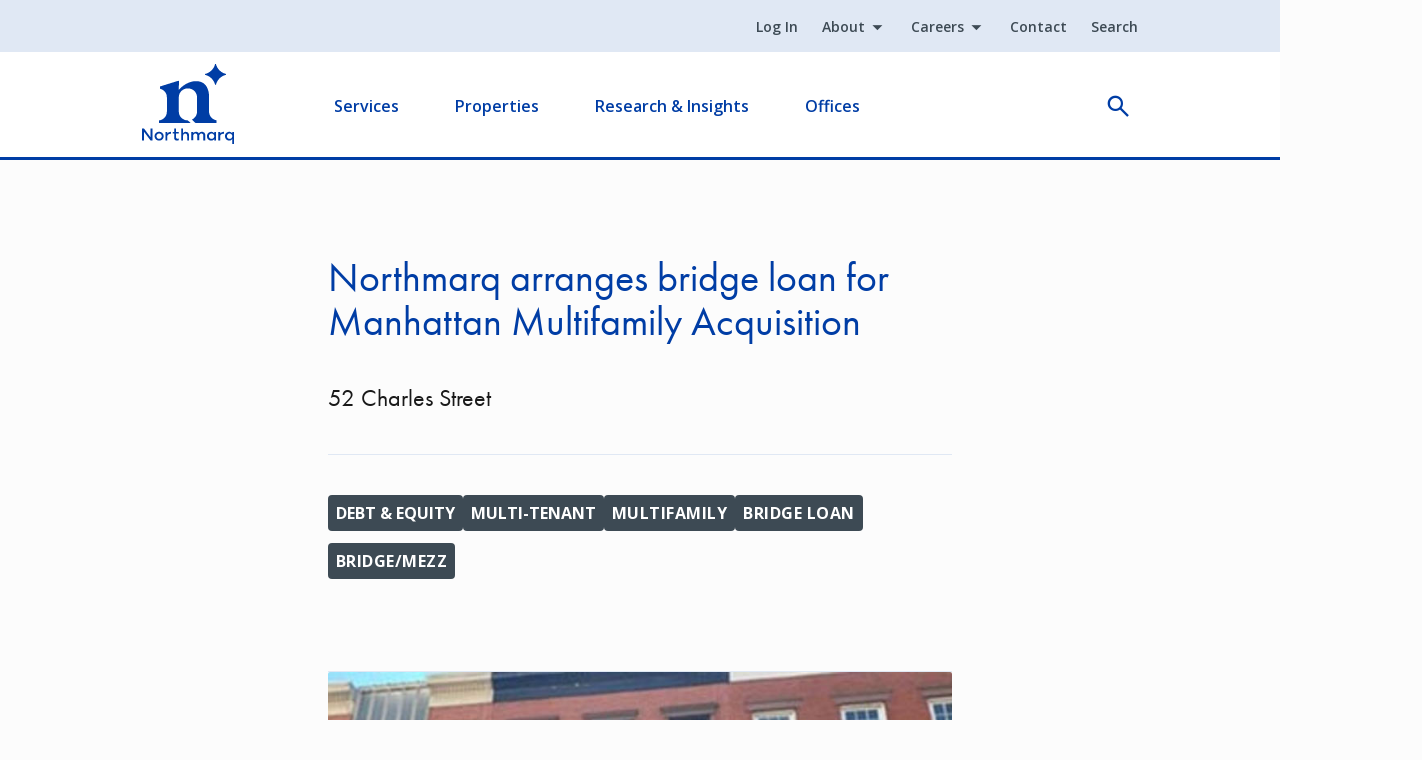

--- FILE ---
content_type: text/html; charset=UTF-8
request_url: https://www.northmarq.com/transactions/52-charles-street-bridge-loan-2021-12
body_size: 11646
content:
<!DOCTYPE html><html lang="en" dir="ltr" prefix="og: https://ogp.me/ns#"><head><meta charset="utf-8" /><noscript><style>form.antibot * :not(.antibot-message) { display: none !important; }</style></noscript><meta name="description" content="WESTCHESTER, NEW YORK (December 13, 2021) – Robert Ranieri, senior vice president, managing director of Northmarq’s Greater Westchester NY/CT office has arranged a $10.79" /><meta name="abstract" content="WESTCHESTER, NEW YORK (December 13, 2021) – Robert Ranieri, senior vice president, managing director of Northmarq’s Greater Westchester NY/CT office has arranged a $10.79" /><link rel="canonical" href="https://www.northmarq.com/transactions/52-charles-street-bridge-loan-2021-12" /><meta property="og:site_name" content="Northmarq" /><meta property="og:type" content="article" /><meta property="og:url" content="https://www.northmarq.com/transactions/52-charles-street-bridge-loan-2021-12" /><meta property="og:title" content="52 Charles Street" /><meta property="og:description" content="WESTCHESTER, NEW YORK (December 13, 2021) – Robert Ranieri, senior vice president, managing director of Northmarq’s Greater Westchester NY/CT office has" /><meta property="article:published_time" content="2021-12-16T13:29:44-0600" /><meta property="article:modified_time" content="2023-12-11T19:29:36-0600" /><meta name="twitter:card" content="summary" /><meta name="twitter:description" content="WESTCHESTER, NEW YORK (December 13, 2021) – Robert Ranieri, senior vice president, managing director of Northmarq’s Greater Westchester NY/CT office has" /><meta name="twitter:site" content="@northmarq" /><meta name="twitter:title" content="52 Charles Street" /><meta name="Generator" content="Drupal 10 (https://www.drupal.org)" /><meta name="MobileOptimized" content="width" /><meta name="HandheldFriendly" content="true" /><meta name="viewport" content="width=device-width, initial-scale=1.0" /><link rel="icon" href="/themes/custom/northmarq/favicon.ico" type="image/vnd.microsoft.icon" /><script>window.a2a_config=window.a2a_config||{};a2a_config.callbacks=[];a2a_config.overlays=[];a2a_config.templates={};</script><title>52 Charles Street - Multifamily Bridge Loan 12-13 | Northmarq</title><link rel="stylesheet" media="all" href="/sites/default/files/css/css_k_jv4aTeQZNhtvIT3wlvL9z8v45wDf0AEqKmwUN8SEo.css?delta=0&amp;language=en&amp;theme=northmarq&amp;include=[base64]" /><link rel="stylesheet" media="all" href="/sites/default/files/css/css_gXn0Li_jRtmojFqnydmGYaOWsKvIucps_H-Gd_6--Cg.css?delta=1&amp;language=en&amp;theme=northmarq&amp;include=[base64]" /><script type="application/json" data-drupal-selector="drupal-settings-json">{"path":{"baseUrl":"\/","pathPrefix":"","currentPath":"node\/50256","currentPathIsAdmin":false,"isFront":false,"currentLanguage":"en"},"pluralDelimiter":"\u0003","suppressDeprecationErrors":true,"ajaxPageState":{"libraries":"[base64]","theme":"northmarq","theme_token":null},"ajaxTrustedUrl":[],"gtag":{"tagId":"","consentMode":false,"otherIds":[],"events":[],"additionalConfigInfo":[]},"gtm":{"tagId":null,"settings":{"data_layer":"dataLayer","include_classes":false,"allowlist_classes":"","blocklist_classes":"","include_environment":false,"environment_id":"","environment_token":""},"tagIds":["GTM-5N5GH5"]},"dataLayer":{"defaultLang":"en","languages":{"en":{"id":"en","name":"English","direction":"ltr","weight":0}}},"dmbNotificationEntities":[],"dmbNotifications":{"dmb-notifications-ajax-wrapper":{"notificationWrapper":".dmb-notifications-ajax-wrapper","contentType":"transaction","contentPath":"\/transactions\/52-charles-street-bridge-loan-2021-12","notificationType":""}},"user":{"uid":0,"permissionsHash":"a67dfb3a694138de01e8082dab6441da4f27118c26671b1ae7c94e86191881a1"}}</script><script src="/sites/default/files/js/js_EfUrSo2GyKsIH09_mWTYQ_YK3ECVangvTAeS9XaFrVA.js?scope=header&amp;delta=0&amp;language=en&amp;theme=northmarq&amp;include=[base64]"></script><script src="https://script.crazyegg.com/pages/scripts/0122/1417.js" async></script><script src="/modules/contrib/google_tag/js/gtag.js?t83sbi"></script><script src="/modules/contrib/google_tag/js/gtm.js?t83sbi"></script><link rel="preconnect" href="https://fonts.googleapis.com"><link rel="preconnect" href="https://fonts.gstatic.com" crossorigin><link rel="preconnect" href="https://static.addtoany.com" crossorigin><link rel="preload" href="https://use.typekit.net/gai7buv.css" as="style" onload="this.rel='stylesheet'"><link rel="preload" href="https://use.typekit.net/dqm3xqd.css" as="style" onload="this.rel='stylesheet'"><link rel="preload" href="//fonts.googleapis.com/css2?family=Open+Sans:ital,wght@0,400;0,600;0,700;1,400;1,600;1,700&display=swap" as="style" onload="this.rel='stylesheet'"></head><body class="path-node page-node-type-transaction"> <a href="#main-content" class="visually-hidden focusable skip-link"> Skip to main content </a> <noscript><iframe src="https://www.googletagmanager.com/ns.html?id=GTM-5N5GH5"
height="0" width="0" style="display:none;visibility:hidden"></iframe></noscript><div class="dialog-off-canvas-main-canvas" data-off-canvas-main-canvas><div class="container"><div class="col-12 layout-message"><div class="region region-message"><div id="block-northmarq-dmbnotificationsblock" class="block block-dismissible-message-bar block-dmb-notifications-block"><div><div class="dmb-notifications-ajax-wrapper"></div></div></div></div></div> <header role="banner"><div class="region region-header"><div id="navigation-bar"> <nav role="navigation" aria-labelledby="block-northmarq-utility-menu" id="block-northmarq-utility" class="block block-menu navigation menu--utility"><div class="visually-hidden" id="block-northmarq-utility-menu" role="heading" aria-level="2"> Utility</div><ul class="menu menu-level-master"><li ignore_in_alias_generation="0" notlink="0" class="menu-item"> <a href="/login" data-drupal-link-system-path="node/167886">Log In</a></li><li ignore_in_alias_generation="0" notlink="0" summary="About northmarq" class="menu-item menu-item--expanded"> <a href="/about" data-drupal-link-system-path="node/160201">About</a><div class="wrapper-menu-level-1"><div class="menu-link-summary summary-sub-menu-level-1"><div class="menu-link-summary-title"><a href="/about" class="menu-overview-link" data-drupal-link-system-path="node/160201">About</a></div></div></div><ul class="sub-menu sub-menu-level-1"><li ignore_in_alias_generation="0" notlink="0" class="menu-item"> <a href="/about" data-drupal-link-system-path="node/160201">About Northmarq</a></li><li class="menu-item"> <a href="/about/philanthropy" data-drupal-link-system-path="node/25186">Philanthropy</a></li><li ignore_in_alias_generation="0" notlink="0" class="menu-item"> <a href="/about/inclusion" data-drupal-link-system-path="node/25321">Inclusion</a></li><li class="menu-item"> <a href="/about/executive-leadership" data-drupal-link-system-path="node/25176">Meet Our Leaders</a></li><li class="menu-item"> <a href="/news" data-drupal-link-system-path="node/25156">Newsroom</a></li></ul></li><li ignore_in_alias_generation="0" notlink="0" summary="Careers Info" class="menu-item menu-item--expanded"> <a href="/careers" data-drupal-link-system-path="node/25151">Careers</a><div class="wrapper-menu-level-1"><div class="menu-link-summary summary-sub-menu-level-1"><div class="menu-link-summary-title"><a href="/careers" class="menu-overview-link" data-drupal-link-system-path="node/25151">Careers</a></div></div></div><ul class="sub-menu sub-menu-level-1"><li ignore_in_alias_generation="0" notlink="0" class="menu-item"> <a href="/careers" data-drupal-link-system-path="node/25151">Careers</a></li><li class="menu-item"> <a href="/careers/open-positions" data-drupal-link-system-path="node/25276">Open Positions</a></li><li class="menu-item"> <a href="/careers/employee-benefits" data-drupal-link-system-path="node/25261">Employee Benefits</a></li><li class="menu-item"> <a href="/careers/company-culture" data-drupal-link-system-path="node/25266">Company Culture</a></li></ul></li><li class="menu-item"> <a href="/contact" data-drupal-link-system-path="node/25201">Contact</a></li><li class="menu-item"> <a href="/search" data-drupal-link-system-path="node/64806">Search</a></li></ul> </nav><div id="block-northmarq-branding" class="block block-system block-system-branding-block"> <a href="/" rel="home" class="site-logo"> <img width="92" height="80" src="/themes/custom/northmarq/logo.svg" alt="Home" /> </a></div><nav role="navigation" aria-labelledby="block-northmarq-main-navigation-menu" id="block-northmarq-main-navigation" class="block block-menu navigation menu--main"><div class="visually-hidden" id="block-northmarq-main-navigation-menu" role="heading" aria-level="2"> Main navigation</div><ul class="menu menu-level-master"><li summary="Navigate your commercial real estate journey with us. We handle everything from financing to servicing your loan." class="menu-item menu-item--expanded"> <a href="/" class="link-level--0" data-drupal-link-system-path="&lt;front&gt;">Services</a><div class="wrapper-menu-level-1"><div class="menu-link-summary summary-sub-menu-level-1"><div class="menu-link-summary-title"><div class="menu-overview-link">Services</div></div><div class="menu-link-summary-desc">Navigate your commercial real estate journey with us. We handle everything from financing to servicing your loan.</div></div><ul class="sub-menu sub-menu-level-1"><li class="menu-item menu-item--expanded"> <a href="/investment-sales" title="Explore our services" class="link-level--1" data-drupal-link-system-path="node/122391">Investment Sales</a><div class="wrapper-menu-level-2"><div class="menu-link-overview overview-sub-menu-level-2"> <a href="/investment-sales" class="menu-overview-link" data-drupal-link-system-path="node/122391">Investment Sales Overview</a></div><ul class="sub-menu sub-menu-level-2"><li ignore_in_alias_generation="0" notlink="0" class="menu-item"> <a href="/investment-sales" class="link-level--2" data-drupal-link-system-path="node/122391">Investment Sales Overview</a></li></ul></div></li><li class="menu-item menu-item--expanded"> <a href="/property-types-industries" class="link-level--1" data-drupal-link-system-path="node/122966">Property Types &amp; Industries</a><div class="wrapper-menu-level-2"><div class="menu-link-overview overview-sub-menu-level-2"> <a href="/property-types-industries" class="menu-overview-link" target="_self" data-drupal-link-system-path="node/122966">Property Types &amp; Industries Overview</a></div><ul class="sub-menu sub-menu-level-2"><li class="menu-item"> <a href="/property-types-industries" class="menu-overview-link link-level--2" target="_self" data-drupal-link-system-path="node/122966">Property Types &amp; Industries Overview</a></li><li ignore_in_alias_generation="0" notlink="0" class="menu-item"> <a href="/property-types-industries/affordable-housing" class="link-level--2" data-drupal-link-system-path="node/131431">Affordable Housing</a></li><li ignore_in_alias_generation="0" notlink="0" class="menu-item"> <a href="/property-types-industries/build-to-rent" class="link-level--2" data-drupal-link-system-path="node/131506">Build-To-Rent</a></li><li ignore_in_alias_generation="0" notlink="0" class="menu-item"> <a href="/property-types-industries/healthcare" title="Learn about our healthcare offerings" class="link-level--2" data-drupal-link-system-path="node/131771">Healthcare</a></li><li class="menu-item"> <a href="/property-types-industries/hotels-hospitality" class="link-level--2" data-drupal-link-system-path="node/132401">Hotels &amp; Hospitality</a></li><li ignore_in_alias_generation="0" notlink="0" class="menu-item"> <a href="/property-types-industries/industrial" title="Learn about our industrial services" class="link-level--2" data-drupal-link-system-path="node/132996">Industrial</a></li><li ignore_in_alias_generation="0" notlink="0" class="menu-item"> <a href="/property-types-industries/manufactured-housing" title="Learn about our manufactured housing services" class="link-level--2" data-drupal-link-system-path="node/131201">Manufactured Housing</a></li><li ignore_in_alias_generation="0" notlink="0" class="menu-item"> <a href="/property-types-industries/multifamily" title="Learn about our multifamily offerings" class="link-level--2" data-drupal-link-system-path="node/130836">Multifamily</a></li><li ignore_in_alias_generation="0" notlink="0" class="menu-item"> <a href="/property-types-industries/national-development-services" title="Learn about our land development services" class="link-level--2" data-drupal-link-system-path="node/130711">National Development Services (Land)</a></li><li class="menu-item"> <a href="/property-types-industries/net-lease-sale-leaseback" class="link-level--2" data-drupal-link-system-path="node/144801">Net Lease &amp; Sale Leaseback</a></li><li ignore_in_alias_generation="0" notlink="0" class="menu-item"> <a href="/property-types-industries/restaurants" class="link-level--2" data-drupal-link-system-path="node/140726">Restaurants</a></li><li ignore_in_alias_generation="0" notlink="0" class="menu-item"> <a href="/property-types-industries/retail" title="Learn about our retail services" class="link-level--2" data-drupal-link-system-path="node/131846">Retail</a></li><li ignore_in_alias_generation="0" notlink="0" class="menu-item"> <a href="/property-types-industries/senior-housing" class="link-level--2" data-drupal-link-system-path="node/145191">Senior Housing</a></li><li class="menu-item"> <a href="/property-types-industries/shopping-centers" class="link-level--2" data-drupal-link-system-path="node/145216">Shopping Centers</a></li><li ignore_in_alias_generation="0" notlink="0" class="menu-item"> <a href="/property-types-industries/student-housing" title="Learn about our student housing offerings" class="link-level--2" data-drupal-link-system-path="node/140186">Student Housing</a></li></ul></div></li><li ignore_in_alias_generation="0" notlink="0" class="menu-item menu-item--expanded"> <a href="/fund-management" class="link-level--1" data-drupal-link-system-path="node/146321">Fund Management</a><div class="wrapper-menu-level-2"><div class="menu-link-overview overview-sub-menu-level-2"> <a href="/fund-management" class="menu-overview-link" data-drupal-link-system-path="node/146321">Fund Management Overview </a></div><ul class="sub-menu sub-menu-level-2"><li ignore_in_alias_generation="0" notlink="0" class="menu-item"> <a href="/fund-management" class="link-level--2" data-drupal-link-system-path="node/146321">Fund Management Overview </a></li><li ignore_in_alias_generation="0" notlink="0" class="menu-item"> <a href="/fund-management/for-investors" class="link-level--2" data-drupal-link-system-path="node/146346">For Investors</a></li><li ignore_in_alias_generation="0" notlink="0" class="menu-item"> <a href="/fund-management/for-sponsors" class="link-level--2" data-drupal-link-system-path="node/146361">For Sponsors</a></li><li ignore_in_alias_generation="0" notlink="0" class="menu-item"> <a href="/fund-management/leadership" class="link-level--2" data-drupal-link-system-path="node/146506">Fund Management Leadership</a></li><li ignore_in_alias_generation="0" notlink="0" class="menu-item"> <a href="/fund-management/for-investors" class="link-level--2" data-drupal-link-system-path="node/146346">Current Investment Offerings</a></li><li ignore_in_alias_generation="0" notlink="0" class="menu-item"> <a href="/fund-management/portfolio" class="link-level--2" data-drupal-link-system-path="node/151261">Portfolio</a></li><li ignore_in_alias_generation="0" notlink="0" class="menu-item"> <a href="https://app.junipersquare.com/login?path=/i/northmarq//login" class="link-level--2">Investor Portal</a></li></ul></div></li><li class="menu-item menu-item--expanded"> <a href="/financing" class="link-level--1" data-drupal-link-system-path="node/127311">Financing</a><div class="wrapper-menu-level-2"><div class="menu-link-overview overview-sub-menu-level-2"> <a href="/financing" class="menu-overview-link" target="_self" data-drupal-link-system-path="node/127311">Financing Overview</a></div><ul class="sub-menu sub-menu-level-2"><li class="menu-item"> <a href="/financing" class="menu-overview-link link-level--2" target="_self" data-drupal-link-system-path="node/127311">Financing Overview</a></li><li ignore_in_alias_generation="0" notlink="0" class="menu-item menu-item--expanded"> <a href="/financing/debt" class="link-level--2" data-drupal-link-system-path="node/128531">Debt</a><div class="wrapper-menu-level-3"><ul class="sub-menu sub-menu-level-3"><li ignore_in_alias_generation="0" notlink="0" class="menu-item"> <a href="/financing/debt/banks" class="link-level--3" data-drupal-link-system-path="node/159571">Bank Financing</a></li><li ignore_in_alias_generation="0" notlink="0" class="menu-item"> <a href="/financing/debt/bridge-mezzanine" class="link-level--3" data-drupal-link-system-path="node/159591">Bridge and Mezzanine Financing</a></li><li ignore_in_alias_generation="0" notlink="0" class="menu-item"> <a href="/financing/debt/cmbs" class="link-level--3" data-drupal-link-system-path="node/159601">CMBS</a></li><li ignore_in_alias_generation="0" notlink="0" class="menu-item"> <a href="/financing/debt/fannie-mae" class="link-level--3" data-drupal-link-system-path="node/159611">Fannie Mae</a></li><li ignore_in_alias_generation="0" notlink="0" class="menu-item"> <a href="/financing/debt/hud-fha" class="link-level--3" data-drupal-link-system-path="node/159796">FHA/HUD</a></li><li ignore_in_alias_generation="0" notlink="0" class="menu-item"> <a href="/financing/debt/freddie-mac" class="link-level--3" data-drupal-link-system-path="node/159806">Freddie Mac</a></li><li ignore_in_alias_generation="0" notlink="0" class="menu-item"> <a href="/financing/debt/life-insurance-cos" class="link-level--3" data-drupal-link-system-path="node/159816">Life Insurance Co.</a></li></ul></div></li><li ignore_in_alias_generation="0" notlink="0" class="menu-item menu-item--expanded"> <a href="/financing/equity" class="link-level--2" data-drupal-link-system-path="node/128546">Equity</a><div class="wrapper-menu-level-3"><ul class="sub-menu sub-menu-level-3"><li ignore_in_alias_generation="0" notlink="0" class="menu-item"> <a href="/financing/equity/additional-sources" class="link-level--3" data-drupal-link-system-path="node/136711">Additional Equity Sources</a></li><li ignore_in_alias_generation="0" notlink="0" class="menu-item"> <a href="/financing/equity/institutional-equity-advisors" class="link-level--3" data-drupal-link-system-path="node/128681">Institutional Equity Advisors</a></li><li ignore_in_alias_generation="0" notlink="0" class="menu-item"> <a href="/financing/equity/equity-placement" class="link-level--3" data-drupal-link-system-path="node/136351">Equity Placement</a></li><li ignore_in_alias_generation="0" notlink="0" class="menu-item"> <a href="/financing/equity/joint-venture-equity" class="link-level--3" data-drupal-link-system-path="node/136391">Joint Venture Equity</a></li><li ignore_in_alias_generation="0" notlink="0" class="menu-item"> <a href="/financing/equity/preferred-equity" class="link-level--3" data-drupal-link-system-path="node/136686">Preferred Equity</a></li></ul></div></li></ul></div></li><li ignore_in_alias_generation="0" notlink="0" class="menu-item menu-item--expanded"> <a href="/loan-servicing" class="link-level--1" data-drupal-link-system-path="node/138181">Loan Servicing</a><div class="wrapper-menu-level-2"><div class="menu-link-overview overview-sub-menu-level-2"> <a href="/loan-servicing" class="menu-overview-link" data-drupal-link-system-path="node/138181">Loan Servicing Overview </a></div><ul class="sub-menu sub-menu-level-2"><li ignore_in_alias_generation="0" notlink="0" class="menu-item"> <a href="/loan-servicing" class="menu-overview-link link-level--2" data-drupal-link-system-path="node/138181">Loan Servicing Overview </a></li><li ignore_in_alias_generation="0" notlink="0" class="menu-item"> <a href="/gateway-access" class="link-level--2" data-drupal-link-system-path="node/129636">Gateway Access</a></li><li class="menu-item"> <a href="/loan-servicing/loan-contacts" class="link-level--2" data-drupal-link-system-path="node/25216">Loan Contacts</a></li><li class="menu-item"> <a href="/loan-servicing/servicing-forms" class="link-level--2" data-drupal-link-system-path="node/25241">Servicing Forms</a></li><li class="menu-item"> <a href="/loan-servicing/servicing-leadership" class="link-level--2" data-drupal-link-system-path="node/25256">Servicing Leadership</a></li></ul></div></li><li ignore_in_alias_generation="0" notlink="0" class="menu-item menu-item--expanded"> <span class="link-level--1">Additional Services</span><div class="wrapper-menu-level-2"><ul class="sub-menu sub-menu-level-2"><li ignore_in_alias_generation="0" notlink="1" class="menu-item"> <span class="link-level--2">Additional Services Overview</span></li><li ignore_in_alias_generation="0" notlink="0" class="menu-item menu-item--expanded"> <a href="/additional-services/advisory-services" class="link-level--2" data-drupal-link-system-path="node/146366">Advisory Services</a><div class="wrapper-menu-level-3"><ul class="sub-menu sub-menu-level-3"><li class="menu-item"> <a href="/additional-services/advisory-services/receivership" title="Receivership" class="link-level--3" data-drupal-link-system-path="node/344466">Receivership</a></li><li class="menu-item"> <a href="/additional-services/advisory-services/expert-testimony" title="Expert Testimony" class="link-level--3" data-drupal-link-system-path="node/344501">Expert Testimony</a></li></ul></div></li><li ignore_in_alias_generation="0" notlink="0" class="menu-item menu-item--expanded"> <span class="link-level--2">Additional Services</span><div class="wrapper-menu-level-3"><ul class="sub-menu sub-menu-level-3"><li ignore_in_alias_generation="0" notlink="0" class="menu-item"> <a href="/additional-services/1031-exchange" class="link-level--3" data-drupal-link-system-path="node/122941">1031 Exchange</a></li><li class="menu-item"> <a href="/additional-services/defeasance-services" class="link-level--3" data-drupal-link-system-path="node/128656">Defeasance Services</a></li></ul></div></li></ul></div></li></ul></div></li><li summary="Grow your investment portfolio. Explore multifamily &amp; commercial listings for sale." class="menu-item menu-item--expanded"> <a href="" title="This is the properties overview" class="link-level--0">Properties</a><div class="wrapper-menu-level-1"><div class="menu-link-summary summary-sub-menu-level-1"><div class="menu-link-summary-title"><div class="menu-overview-link">Properties</div></div><div class="menu-link-summary-desc">Grow your investment portfolio. Explore multifamily &amp; commercial listings for sale.</div></div><ul class="sub-menu sub-menu-level-1"><li ignore_in_alias_generation="0" notlink="0" class="menu-item"> <a href="/properties?" title="Browse available retail, healthcare, industrial, office &amp; land listings" class="link-level--1" data-drupal-link-query="{&quot;property_type&quot;:[]}" data-drupal-link-system-path="properties">Property Listings</a></li><li class="menu-item"> <a href="/recent-closings-transactions" class="link-level--1" data-drupal-link-system-path="node/64811">Transactions</a></li></ul></div></li><li summary="Make informed decisions. Explore our commercial and multifamily real estate research and insights." class="menu-item menu-item--expanded"> <a href="/insights" class="link-level--0" data-drupal-link-system-path="node/121451">Research &amp; Insights</a><div class="wrapper-menu-level-1"><div class="menu-link-summary summary-sub-menu-level-1"><div class="menu-link-summary-title"><div class="menu-overview-link">Research &amp; Insights</div></div><div class="menu-link-summary-desc">Make informed decisions. Explore our commercial and multifamily real estate research and insights.</div></div><ul class="sub-menu sub-menu-level-1"><li class="menu-item"> <a href="/insights" class="link-level--1" data-drupal-link-system-path="node/121451">Research &amp; Insights</a></li><li ignore_in_alias_generation="0" notlink="0" class="menu-item menu-item--expanded"> <a href="/insights/rates-spreads" class="link-level--1" data-drupal-link-system-path="node/25291">Rates &amp; Spreads</a><div class="wrapper-menu-level-2"><div class="menu-link-overview overview-sub-menu-level-2"> <a href="/insights/rates-spreads?reload=1#real-time-rates" class="menu-overview-link" data-drupal-link-query="{&quot;reload&quot;:&quot;1&quot;}" data-drupal-link-system-path="node/25291">Real Time Rates</a></div><ul class="sub-menu sub-menu-level-2"><li ignore_in_alias_generation="0" notlink="0" class="menu-item"> <a href="/insights/rates-spreads?reload=1#real-time-rates" class="link-level--2" data-drupal-link-query="{&quot;reload&quot;:&quot;1&quot;}" data-drupal-link-system-path="node/25291">Real Time Rates</a></li><li ignore_in_alias_generation="0" notlink="0" class="menu-item"> <a href="/insights/rates-spreads?reload=1#multifamily-conventional-rates-spreads" class="link-level--2" data-drupal-link-query="{&quot;reload&quot;:&quot;1&quot;}" data-drupal-link-system-path="node/25291">Multifamily Conventional Rates &amp; Spreads</a></li><li ignore_in_alias_generation="0" notlink="0" class="menu-item"> <a href="/insights/rates-spreads?reload=1#multifamily-affordable-rates-spreads" class="link-level--2" data-drupal-link-query="{&quot;reload&quot;:&quot;1&quot;}" data-drupal-link-system-path="node/25291">Multifamily Affordable Rates &amp; Spreads</a></li><li ignore_in_alias_generation="0" notlink="0" class="menu-item"> <a href="/insights/rates-spreads?reload=1#commercial-rates-spreads" class="link-level--2" data-drupal-link-query="{&quot;reload&quot;:&quot;1&quot;}" data-drupal-link-system-path="node/25291">Commercial Rates &amp; Spreads</a></li></ul></div></li></ul></div></li><li summary="Nationwide expertise. Achieve your commercial real estate goals." class="menu-item menu-item--expanded"> <a href="/offices" class="link-level--0" data-drupal-link-system-path="node/7576">Offices</a><div class="wrapper-menu-level-1"><div class="menu-link-summary summary-sub-menu-level-1"><div class="menu-link-summary-title"><div class="menu-overview-link">Offices</div></div><div class="menu-link-summary-desc">Nationwide expertise. Achieve your commercial real estate goals.</div></div><ul class="sub-menu sub-menu-level-1"><li class="menu-item"> <a href="/offices" title="Office Locations" class="link-level--1" data-drupal-link-system-path="node/7576">Office Locations</a></li><li class="menu-item"> <a href="/offices/people" class="link-level--1">Employee Directory</a></li></ul></div></li></ul> </nav><div class="block block-e3-graphql block-e3-graphql-search-reveal"><div id="search-reveal"><div class="search-reveal"><div class="search-reveal__toggle"><button> open </button></div></div></div></div> <span class="open-flyout"> <span class="visually-hidden">Open Flyout</span> </span></div></div> </header> <main role="main"> <a id="main-content" tabindex="-1"></a><div class="row g-0"><div class="col-12 layout-content"><div class="region region-content"><div data-drupal-messages-fallback class="hidden"></div><div id="block-northmarq-mainpagecontent" class="block block-system block-system-main-block"> <article id="transaction-52-charles-street" class="node node--type-transaction node--view-mode-full"><div class="node__content"><div class="section-container-narrow layout layout--onecol" id="layout-body"><div class="layout__region layout__region--content"><div class="block block-layout-builder block-field-blocknodetransactionfield-subheading"><div class="field field--name-field-subheading field--type-string field--label-hidden field__item"><h1>Northmarq arranges bridge loan for Manhattan Multifamily Acquisition</h1></div></div><div class="block block-layout-builder block-field-blocknodetransactiontitle"> <span class="field field--name-title field--type-string field--label-hidden">52 Charles Street</span></div><div class="views-element-container block block-views block-views-blocktaxonomy-links-transactions"><div><div class="view view-taxonomy-links view-id-taxonomy_links view-display-id-transactions js-view-dom-id-ce09a9afb0ffb144fde49084668c55aa65ac14e7bbc40f694c79332df606b5fa"><div class="view-content"><div class="views-row"><span>Debt &amp; Equity</span></div><div class="views-row"><span>Multi-Tenant</span></div><div class="views-row"><a href="/recent-closings-transactions?f%5B0%5D=property_type%3AMultifamily">Multifamily</a></div><div class="views-row"><a href="/recent-closings-transactions?f%5B0%5D=deal_type%3ABridge%20Loan">Bridge Loan</a></div><div class="views-row"><a href="/recent-closings-transactions?f%5B0%5D=lender_type%3ABridge/Mezz">Bridge/Mezz</a></div></div></div></div></div><div class="has-no-padding-left block block-layout-builder block-field-blocknodetransactionfield-image"><div class="field field--name-field-image field--type-entity-reference field--label-hidden field__item"> <img loading="eager" src="/sites/default/files/styles/4x3_half/public/wp-content/uploads/2021/12/f08e36cf-9891-4b82-9fd3-cd911210e31a.jpg?itok=t1d3mgSv" width="770" height="577" alt="f08e36cf-9891-4b82-9fd3-cd911210e31a.jpg" class="image-style-_x3-half" /></div></div><div class="block block-layout-builder block-field-blocknodetransactionbody"><div class="clearfix text-formatted field field--name-body field--type-text-with-summary field--label-hidden field__item"><p align="left">WESTCHESTER, NEW YORK (December 13, 2021) – Robert Ranieri, senior vice president, managing director of Northmarq’s Greater Westchester NY/CT office has arranged a $10.79 million bridge loan for the buyer of 52 Charles Street in Lower Manhattan. “Our buyer client was looking for short-term bridge financing to acquire the property and perform extensive renovations,” said Ranieri.</p><p align="left">Built in 1899, the 3-story townhome is located in the West Village neighborhood and spans 3,640 rentable square feet. “This is a vibrant location in close proximity to Union Square, Washington Square Park and many subway lines, and it also is steps away from trendy restaurants, bars and shops.  We spoke with many interested bridge lenders who saw the potential value in renovated townhouses in the West Village,” added Ranieri. The loan was sourced with Castellan Real Estate Partners and features 18 months of interest only payments with the option for a six month extension.</p><p align="left"> </p></div></div><div class="block block-layout-builder block-field-blocknodetransactionfield-property-type"><div class="field field--name-field-property-type field--type-entity-reference field--label-hidden field__items"><div class="field__item"><div id="taxonomy-term-921" class="taxonomy-term vocabulary-property-types taxonomy--view-mode-cta"><div class="content"> <a href="https://www.northmarq.com/properties?property_type%5B0%5D=921&amp;sort_by=featured&amp;portfolio=All">View Available Multifamily Listings</a></div></div></div></div></div><div class="views-element-container has-no-padding-left block block-views block-views-blockrelated-related-employee-contacts"><h2>Meet our team</h2><div><div class="view view-related view-id-related view-display-id-related_employee_contacts js-view-dom-id-6e51cead50865ff683fc3fa33e938a975a48aade0aefdc1e5fbe2d41ad7b3278"><div class="view-content"><div class="views-view-responsive-grid views-view-responsive-grid--horizontal" style="--views-responsive-grid--column-count:2;--views-responsive-grid--cell-min-width:312px;--views-responsive-grid--layout-gap:24px;"><div class="views-view-responsive-grid__item"><div class="views-view-responsive-grid__item-inner"><article id="employee-robert-ranieri" class="node node--type-employee node--view-mode-contact"><div class="node__content"><div class="node__media"><div class="field field--name-field-image field--type-entity-reference field--label-hidden field__item"> <a href="/people/robert-ranieri" hreflang="en"><img loading="lazy" src="/sites/default/files/styles/1x1_sixth/public/images/Robert_Ranieri_2024_704x1123.jpg.webp?h=0464fcec&amp;itok=yHesWROQ" width="256" height="256" alt="Robert Ranieri" class="image-style-_x1-sixth" /></a></div></div><div class="node__body"><h4 class="node__title"> <a href="/people/robert-ranieri" aria-label="Robert Ranieri" rel="bookmark"><span class="field field--name-title field--type-string field--label-hidden">Robert Ranieri</span></a></h4><div class="field field--name-field-job-title field--type-entity-reference field--label-hidden field__item">Managing Director</div><div class="field field--name-field-address field--type-address field--label-hidden field__item"><div><span class="address-display-element locality-element">White Plains</span></div></div><div class="field field--name-field-phone field--type-telephone field--label-hidden field__item"><a href="tel:+1-914-683-3711">(914) 683-3711</a></div><div class="node__url"><a href="/people/robert-ranieri" aria-label="Robert Ranieri" rel="bookmark" class="view-more">View Profile</a></div></div></div></article></div></div></div></div></div></div></div><div class="has-no-padding-left block block-block-content block-block-contentdf1ac732-e8ef-42a3-8bd4-2231136c5174"><div class="clearfix text-formatted field field--name-body field--type-text-with-summary field--label-hidden field__item"><div class="TypographyPresentation TypographyPresentation--medium RichText3-paragraph--withVSpacingNormal RichText3-paragraph HighlightSol HighlightSol--buildingBlock"><em><strong>About Northmarq</strong>&nbsp;</em></div><div class="TypographyPresentation TypographyPresentation--medium RichText3-paragraph--withVSpacingNormal RichText3-paragraph HighlightSol HighlightSol--buildingBlock"><em>Northmarq is one of the largest privately held commercial real estate firms in the United States, combining a nationwide presence with deep local expertise. With more than 50 offices across the country, we provide a full suite of debt, equity, investment sales, loan servicing and fund management solutions for a comprehensive range of property types. Our unique structure allows us to connect clients with the best opportunities, yet be nimble enough to ensure access to every expert across our company. The firm manages a loan servicing portfolio of over $78 billion and has completed $69.5 billion in transactions over the past three years. At Northmarq, collaboration fuels results, helping clients achieve success in every market, nationwide. For more information, visit </em><a href="http://www.northmarq.com/"><em>www.northmarq.com</em></a><em>.</em></div></div></div></div></div><div class="bg-lightest-gray has-bg-color section-container layout layout--onecol" id="layout-context"><div class="layout__region layout__region--content"><div class="has-no-padding-left block block-northmarq-micronode block-northmarq-micronode-blockcontent-list"><div class="view-id--related_content list--compact node node--micronode node--type-content-list node--view-mode-default list-items-view-mode-card" id="content-list-related-transactions"><div class="node__content"><div class="node__eyebrow"><div class="field field--name-field-subheading field--type-string field--label-hidden field__item">Transactions</div></div><h2 class="node__title"> <span class="field field--name-title field--type-string field--label-hidden">Related Transactions</span></h2><div class="field field--name-field-url field--type-link field--label-hidden field__item"><a href="/transactions">Explore all transactions</a></div></div><div class="content-list-items items-compact"><div class="field__items views-view-responsive-grid views-view-responsive-grid--horizontal"><div class="field__item"><article id="transaction-windsor-gardens" class="node node--type-transaction node--view-mode-card"> <a href="/transactions/windsor-gardens-debt-2025-03" aria-label="Windsor Gardens" rel="bookmark"><div class="node__content"><div class="node__media"><div class="field field--name-field-image field--type-entity-reference field--label-hidden field__item"> <img loading="lazy" src="/sites/default/files/styles/4x3_fourth/public/images/Windsor%20Gardens.jpg.webp?itok=7r46vJ0h" width="385" height="288" alt="296-unit multifamily property" class="image-style-_x3-fourth" /></div></div><div class="node__body"><div class="field field--name-field-deal-type field--type-entity-reference field--label-hidden field__items"><div class="field__item">Debt</div></div><div class="field field--name-field-address field--type-address field--label-hidden field__item"><p class="address" translate="no"><span class="locality">Rochester</span>, <span class="administrative-area">NY</span><br><span class="country">United States</span></p></div><h3 class="node__title"><span class="field field--name-title field--type-string field--label-hidden">Windsor Gardens</span></h3><div content="14000000.00" class="field field--name-field-price field--type-decimal field--label-hidden field__item">$14,000,000</div></div></div> </a> </article></div><div class="field__item"><article id="transaction-4702-2nd-ave" class="node node--type-transaction node--view-mode-card"> <a href="/transactions/4702-2nd-ave-debt-permanent-loan-fixed-2025-05" aria-label="4702 2nd Ave" rel="bookmark"><div class="node__content"><div class="node__media"><div class="field field--name-field-image field--type-entity-reference field--label-hidden field__item"> <img loading="lazy" src="/sites/default/files/styles/4x3_fourth/public/images/4702%202nd%20Ave.jpg.webp?itok=wWA5iVAV" width="385" height="288" alt="32,057-sq.-ft. industrial distribution center" class="image-style-_x3-fourth" /></div></div><div class="node__body"><div class="field field--name-field-deal-type field--type-entity-reference field--label-hidden field__items"><div class="field__item">Debt</div><div class="field__item">Permanent Loan - Fixed</div></div><div class="field field--name-field-address field--type-address field--label-hidden field__item"><p class="address" translate="no"><span class="locality">Brooklyn</span>, <span class="administrative-area">NY</span><br><span class="country">United States</span></p></div><h3 class="node__title"><span class="field field--name-title field--type-string field--label-hidden">4702 2nd Ave</span></h3><div content="6800000.00" class="field field--name-field-price field--type-decimal field--label-hidden field__item">$6,800,000</div></div></div> </a> </article></div><div class="field__item"><article id="transaction-301-east-84th-street" class="node node--type-transaction node--view-mode-card"> <a href="/transactions/301-east-84th-street-debt-permanent-loan-fixed-2025-07" aria-label="301 East 84th Street" rel="bookmark"><div class="node__content"><div class="node__media"><div class="field field--name-field-image field--type-entity-reference field--label-hidden field__item"> <img loading="lazy" src="/sites/default/files/styles/4x3_fourth/public/images/301%20East%2084th%20Street.jpg.webp?itok=Ens9ps7M" width="385" height="288" alt="New York mixed-use property" class="image-style-_x3-fourth" /></div></div><div class="node__body"><div class="field field--name-field-deal-type field--type-entity-reference field--label-hidden field__items"><div class="field__item">Debt</div><div class="field__item">Permanent Loan - Fixed</div></div><div class="field field--name-field-address field--type-address field--label-hidden field__item"><p class="address" translate="no"><span class="locality">New York</span>, <span class="administrative-area">NY</span><br><span class="country">United States</span></p></div><h3 class="node__title"><span class="field field--name-title field--type-string field--label-hidden">301 East 84th Street</span></h3><div content="6450000.00" class="field field--name-field-price field--type-decimal field--label-hidden field__item">$6,450,000</div></div></div> </a> </article></div></div></div></div></div></div></div><div class="section-container has-padding-bottom has-padding-top layout layout--onecol" id="layout-content-footer"><div class="layout__region layout__region--content"><div class="has-no-padding-left block block-northmarq-micronode block-northmarq-micronode-blockcta"> <article class="style-dark node node--type-cta node--promoted node--view-mode-default" id="cta-get-the-latest-commercial-real-estate-research"><div class="node__content"><div class="node_media"><div class="field field--name-field-icon field--type-entity-reference field--label-hidden field__item"><article class="media media--type-icon media--view-mode-default"><div class="field field--name-field-media-image field--type-image field--label-visually_hidden"><div class="field__label visually-hidden">Image</div><div class="field__item"> <?xml version="1.0" encoding="UTF-8"?><svg xmlns="http://www.w3.org/2000/svg" xmlns:xlink="http://www.w3.org/1999/xlink" version="1.1" id="Layer_1" x="0px" y="0px" viewBox="0 0 1024 1024" xml:space="preserve" aria-labelledby="field-media-image-title-0"><title id="field-media-image-title-0">NM Web Icon News Black</title><g><path d="M571.64,183.01H349.73c-13.07,0-23.71,10.7-23.71,23.85V352c0,13.15,10.64,23.85,23.71,23.85h221.92 c13.07,0,23.71-10.7,23.7-23.85V206.86C595.35,193.71,584.72,183.01,571.64,183.01z M585.35,352c0,7.64-6.15,13.85-13.71,13.85 H349.73c-7.56,0-13.71-6.21-13.71-13.85V206.86c0-7.64,6.15-13.85,13.71-13.85h221.91c7.56,0,13.71,6.21,13.71,13.85V352z M571.64,183.01H349.73c-13.07,0-23.71,10.7-23.71,23.85V352c0,13.15,10.64,23.85,23.71,23.85h221.92 c13.07,0,23.71-10.7,23.7-23.85V206.86C595.35,193.71,584.72,183.01,571.64,183.01z M585.35,352c0,7.64-6.15,13.85-13.71,13.85 H349.73c-7.56,0-13.71-6.21-13.71-13.85V206.86c0-7.64,6.15-13.85,13.71-13.85h221.91c7.56,0,13.71,6.21,13.71,13.85V352z M571.64,183.01H349.73c-13.07,0-23.71,10.7-23.71,23.85V352c0,13.15,10.64,23.85,23.71,23.85h221.92 c13.07,0,23.71-10.7,23.7-23.85V206.86C595.35,193.71,584.72,183.01,571.64,183.01z M585.35,352c0,7.64-6.15,13.85-13.71,13.85 H349.73c-7.56,0-13.71-6.21-13.71-13.85V206.86c0-7.64,6.15-13.85,13.71-13.85h221.91c7.56,0,13.71,6.21,13.71,13.85V352z"></path><path d="M984.56,51.59H221.48c-13.83,0-25.07,11.32-25.07,25.22v288.97H36.51c-13.17,0-23.88,10.77-23.88,24.01v492.1 c0,53.8,43.76,97.65,97.15,97.7h800.47c54.79,0,99.36-44.89,99.38-100.08V76.81C1009.63,62.9,998.38,51.59,984.56,51.59z M22.63,881.9V389.78c0-7.72,6.23-14.01,13.88-14.01H196.4v511.95c-3,45.8-40.9,81.68-86.41,81.79 C62.15,969.39,22.63,930.14,22.63,881.9z M999.61,879.51c0,49.67-40.09,90.08-89.37,90.08H152.23 c30.28-14.97,51.88-45.45,54.16-81.38l0.08-1.21c0.11-1.64,0.23-3.33,0.23-5.1V614.77c0-1.78-0.12-3.47-0.23-5.1l-0.07-1.06V76.81 c0-8.39,6.76-15.22,15.07-15.22h763.07c8.31,0,15.07,6.83,15.07,15.22V879.51z"></path></g><path d="M902.1,800.72H298.32c-2.76,0-5-2.24-5-5s2.24-5,5-5H902.1c2.76,0,5,2.24,5,5S904.86,800.72,902.1,800.72z M902.1,654.01H298.32c-2.76,0-5-2.24-5-5s2.24-5,5-5H902.1c2.76,0,5,2.24,5,5S904.86,654.01,902.1,654.01z M902.1,507.31H298.32 c-2.76,0-5-2.24-5-5s2.24-5,5-5H902.1c2.76,0,5,2.24,5,5S904.86,507.31,902.1,507.31z M902.1,348.01H666.8c-2.76,0-5-2.24-5-5 s2.24-5,5-5h235.3c2.76,0,5,2.24,5,5S904.86,348.01,902.1,348.01z M902.1,214.49H666.8c-2.76,0-5-2.24-5-5s2.24-5,5-5h235.3 c2.76,0,5,2.24,5,5S904.86,214.49,902.1,214.49z"></path></svg></div></div> </article></div></div><h2 class="node__title"> <span class="field field--name-title field--type-string field--label-hidden">Get the latest commercial real estate research</span></h2><div class="node__body"><div class="field field--name-field-cta-link field--type-link field--label-hidden field__item"><a href="/form/newsletter-subscription" class="use-ajax" data-dialog-type="modal" data-dialog-options="{&quot;width&quot;:600,&quot;drupalAutoButtons&quot;:false,&quot;dialogClass&quot;:&quot;simple-cta-modal&quot;}">Subscribe</a></div></div></div></article></div></div></div></div></article></div></div></div></div> </main> <footer role="contentinfo" class="region-footer"><div class="row g-0"><div class="col-12"><div class="region region-footer-top"><div id="block-northmarq-breadcrumbs" class="block block-system block-system-breadcrumb-block"> <nav class="breadcrumb" role="navigation" aria-labelledby="system-breadcrumb"><h2 id="system-breadcrumb" class="visually-hidden">Breadcrumb</h2><ol><li> <a href="/">Home</a></li><li> <a href="/recent-closings-transactions">Transactions</a></li><li> 52 Charles Street</li></ol> </nav></div></div></div><div class="col-12 col-lg-9"><div class="region region-footer-first"> <nav role="navigation" aria-labelledby="block-northmarq-footer-navigation-menu" id="block-northmarq-footer-navigation" class="block block-menu navigation menu--footer"><div class="visually-hidden" id="block-northmarq-footer-navigation-menu" role="heading" aria-level="2"> Footer</div><ul class="menu"><li ignore_in_alias_generation="0" notlink="0" class="menu-item menu-item--expanded"> <span>Company &amp; Resources</span><ul class="sub-menu"><li ignore_in_alias_generation="0" notlink="0" class="menu-item"> <a href="/about" data-drupal-link-system-path="node/160201">About Us</a></li><li ignore_in_alias_generation="0" notlink="0" class="menu-item"> <a href="/careers" title="Careers at Northmarq" data-drupal-link-system-path="node/25151">Careers</a></li><li ignore_in_alias_generation="0" notlink="0" class="menu-item"> <a href="/about/executive-leadership" data-drupal-link-system-path="node/25176">Executive Leadership</a></li><li ignore_in_alias_generation="0" notlink="0" class="menu-item"> <a href="https://www.northmarq.com/fund-management/leadership">Fund Management Leadership</a></li><li class="menu-item"> <a href="/insights" data-drupal-link-system-path="node/121451">Research &amp; Insights</a></li><li ignore_in_alias_generation="0" notlink="0" class="menu-item"> <a href="/insights/rates-spreads" data-drupal-link-system-path="node/25291">Rates &amp; Spreads</a></li><li ignore_in_alias_generation="0" notlink="0" class="menu-item"> <a href="/recent-closings-transactions" data-drupal-link-system-path="node/64811">Closed Transactions</a></li><li ignore_in_alias_generation="0" notlink="0" class="menu-item"> <a href="/news" title="News" data-drupal-link-system-path="node/25156">Newsroom</a></li></ul></li><li ignore_in_alias_generation="0" notlink="0" class="menu-item menu-item--expanded"> <span>What We Do</span><ul class="sub-menu"><li ignore_in_alias_generation="0" notlink="0" class="menu-item"> <a href="/financing/debt" data-drupal-link-system-path="node/128531">Debt</a></li><li ignore_in_alias_generation="0" notlink="0" class="menu-item"> <a href="/financing/equity" data-drupal-link-system-path="node/128546">Equity</a></li><li ignore_in_alias_generation="0" notlink="0" class="menu-item"> <a href="https://www.northmarq.com/fund-management">Fund Management</a></li><li ignore_in_alias_generation="0" notlink="0" class="menu-item"> <a href="/investment-sales" data-drupal-link-system-path="node/122391">Investment Sales</a></li><li ignore_in_alias_generation="0" notlink="0" class="menu-item"> <a href="/loan-servicing" data-drupal-link-system-path="node/138181">Loan Servicing </a></li><li ignore_in_alias_generation="0" notlink="0" class="menu-item"> <a href="/additional-services/1031-exchange" data-drupal-link-system-path="node/122941">1031 Exchange</a></li><li ignore_in_alias_generation="0" notlink="0" class="menu-item"> <a href="/additional-services/defeasance-services" data-drupal-link-system-path="node/128656">Defeasance</a></li></ul></li><li ignore_in_alias_generation="0" notlink="0" class="menu-item menu-item--expanded"> <span>Properties</span><ul class="sub-menu"><li ignore_in_alias_generation="0" notlink="0" class="menu-item"> <a href="/properties?" data-drupal-link-query="{&quot;property_type&quot;:[]}" data-drupal-link-system-path="properties">Search Property Listings</a></li><li ignore_in_alias_generation="0" notlink="0" class="menu-item"> <a href="/property-types-industries/build-to-rent" data-drupal-link-system-path="node/131506">Build-to-Rent</a></li><li ignore_in_alias_generation="0" notlink="0" class="menu-item"> <a href="/property-types-industries/healthcare" data-drupal-link-system-path="node/131771">Healthcare</a></li><li ignore_in_alias_generation="0" notlink="0" class="menu-item"> <a href="/property-types-industries/industrial" data-drupal-link-system-path="node/132996">Industrial</a></li><li ignore_in_alias_generation="0" notlink="0" class="menu-item"> <a href="/property-types-industries/multifamily" data-drupal-link-system-path="node/130836">Multifamily</a></li><li ignore_in_alias_generation="0" notlink="0" class="menu-item"> <a href="/property-types-industries/national-development-services" data-drupal-link-system-path="node/130711">National Development Services (Land)</a></li><li ignore_in_alias_generation="0" notlink="0" class="menu-item"> <a href="https://www.northmarq.com/property-types-industries/net-lease">Net Lease</a></li><li ignore_in_alias_generation="0" notlink="0" class="menu-item"> <a href="https://www.northmarq.com/property-types-industries/shopping-centers">Shopping Centers</a></li></ul></li><li ignore_in_alias_generation="0" notlink="0" class="menu-item menu-item--expanded"> <span>Connect</span><ul class="sub-menu"><li ignore_in_alias_generation="0" notlink="0" class="menu-item"> <a href="/contact" data-drupal-link-system-path="node/25201">Contact Us</a></li><li ignore_in_alias_generation="0" notlink="0" class="menu-item"> <a href="/offices" data-drupal-link-system-path="node/7576">Office Directory</a></li><li ignore_in_alias_generation="0" notlink="0" class="menu-item"> <a href="/people" data-drupal-link-system-path="node/7601">People Directory</a></li><li ignore_in_alias_generation="0" notlink="0" class="menu-item"> <a href="/loan-servicing/loan-contacts" data-drupal-link-system-path="node/25216">Loan Contacts</a></li><li ignore_in_alias_generation="0" notlink="0" class="menu-item"> <a href="/preferences" data-drupal-link-system-path="node/347291">Email Preferences</a></li></ul></li></ul> </nav></div></div><div class="col-12 col-lg-3"><div class="region region-footer-second"> <nav role="navigation" aria-labelledby="block-northmarq-social-menu" id="block-northmarq-social" class="block block-menu navigation menu--social"><div class="visually-hidden" id="block-northmarq-social-menu" role="heading" aria-level="2"> Connect</div><ul class="menu"><li class="menu-item"> <a href="https://www.facebook.com/Northmarq/">Facebook</a></li><li class="menu-item"> <a href="https://www.instagram.com/northmarq/">Instagram</a></li><li class="menu-item"> <a href="https://www.linkedin.com/company/northmarq/">LinkedIn</a></li><li class="menu-item"> <a href="https://twitter.com/Northmarq">Twitter</a></li></ul> </nav></div></div><div class="col-12"><div class="region region-footer-bottom"><div id="block-northmarq-copyrights" class="block block-block-content block-block-content05600ceb-8982-4597-9752-da13b0898c67"><div class="clearfix text-formatted field field--name-body field--type-text-with-summary field--label-hidden field__item"><div class="footer__copyright"><p>©<span id="copyright-year">&nbsp;</span> Northmarq. All rights reserved.</p></div></div></div><nav role="navigation" aria-labelledby="block-northmarq-legal-menu" id="block-northmarq-legal" class="block block-menu navigation menu--legal"><div class="visually-hidden" id="block-northmarq-legal-menu" role="heading" aria-level="2"> Legal</div><ul class="menu"><li class="menu-item"> <a href="https://www.northmarq.com/privacy-notice" title="Northmarq Privacy Notice">Privacy</a></li><li class="menu-item"> <a href="https://www.northmarq.com/terms" title="Terms">Terms</a></li></ul> </nav></div></div></div> </footer></div></div><script>window.dataLayer = window.dataLayer || []; window.dataLayer.push({"drupalLanguage":"en","drupalCountry":"US","siteName":"Northmarq","entityCreated":"1639682984","entityLangcode":"en","entityUuid":"6145bbdc-21b0-45c9-84b5-b3d9efa215c1","entityType":"node","entityBundle":"transaction","entityId":"50256","entityTitle":"52 Charles Street","primaryCategory":"transactions","subCategory1":"52-charles-street-bridge-loan-2021-12","entityTaxonomy":{"business_lines":{"746":"Debt \u0026 Equity"}},"userUid":0});</script><script src="/sites/default/files/js/js_h3iup5Ffxb9RMLAzDx6fss-dHLXIL3b6ofr7s5ppAxA.js?scope=footer&amp;delta=0&amp;language=en&amp;theme=northmarq&amp;include=[base64]"></script><script src="https://static.addtoany.com/menu/page.js" defer></script><script src="/sites/default/files/js/js_F09Fg1sTUeLY8ydJWUpZm2VNcnuCO9Y0s-VZrgIYpBU.js?scope=footer&amp;delta=2&amp;language=en&amp;theme=northmarq&amp;include=[base64]"></script><script src="/themes/custom/northmarq/assets/js/dist/main.js?t83sbi" defer></script><script src="/themes/custom/northmarq/assets/js/dist/purgeViews.js?t83sbi" defer></script><script src="/sites/default/files/js/js_9x_OUBLmu5L-6qDMKynkq8ZapIDQPpFZHkqVYAYA0YA.js?scope=footer&amp;delta=5&amp;language=en&amp;theme=northmarq&amp;include=[base64]"></script><script type="text/javascript" id="hs-script-loader" async defer src="//js.hs-scripts.com/7279330.js"></script></body></html>